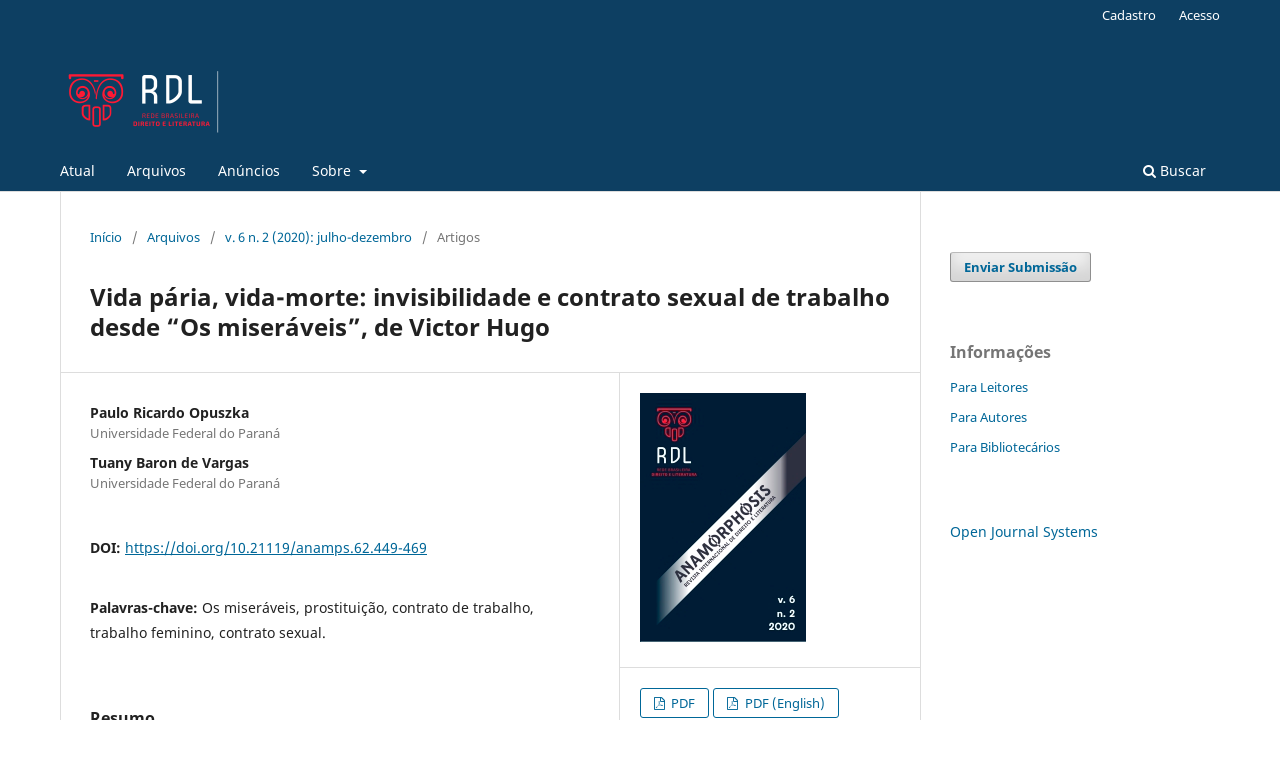

--- FILE ---
content_type: text/html; charset=utf-8
request_url: https://periodicos.rdl.org.br/anamps/article/view/637
body_size: 9594
content:
<!DOCTYPE html>
<html lang="pt-BR" xml:lang="pt-BR">
<head>
	<meta charset="utf-8">
	<meta name="viewport" content="width=device-width, initial-scale=1.0">
	<title>
		Vida pária, vida-morte: invisibilidade e contrato sexual de trabalho desde “Os miseráveis”, de Victor Hugo
							| ANAMORPHOSIS - Revista Internacional de Direito e Literatura
			</title>

	
<meta name="generator" content="Open Journal Systems 3.3.0.22" />
<meta name="gs_meta_revision" content="1.1"/>
<meta name="citation_journal_title" content="ANAMORPHOSIS - Revista Internacional de Direito e Literatura"/>
<meta name="citation_journal_abbrev" content="ANAMPS"/>
<meta name="citation_issn" content="2446-8088"/> 
<meta name="citation_author" content="Paulo Ricardo Opuszka"/>
<meta name="citation_author_institution" content="Universidade Federal do Paraná"/>
<meta name="citation_author" content="Tuany Baron de Vargas"/>
<meta name="citation_author_institution" content="Universidade Federal do Paraná"/>
<meta name="citation_title" content="Vida pária, vida-morte: invisibilidade e contrato sexual de trabalho desde “Os miseráveis”, de Victor Hugo"/>
<meta name="citation_language" content="pt"/>
<meta name="citation_date" content="2020/12/30"/>
<meta name="citation_volume" content="6"/>
<meta name="citation_issue" content="2"/>
<meta name="citation_firstpage" content="449"/>
<meta name="citation_lastpage" content="469"/>
<meta name="citation_doi" content="10.21119/anamps.62.449-469"/>
<meta name="citation_abstract_html_url" content="https://periodicos.rdl.org.br/anamps/article/view/637"/>
<meta name="citation_keywords" xml:lang="pt" content="Os miseráveis"/>
<meta name="citation_keywords" xml:lang="pt" content="prostituição"/>
<meta name="citation_keywords" xml:lang="pt" content="contrato de trabalho"/>
<meta name="citation_keywords" xml:lang="pt" content="trabalho feminino"/>
<meta name="citation_keywords" xml:lang="pt" content="contrato sexual."/>
<meta name="citation_pdf_url" content="https://periodicos.rdl.org.br/anamps/article/download/637/pdf"/>
<meta name="citation_pdf_url" content="https://periodicos.rdl.org.br/anamps/article/download/637/pdf_1"/>
<meta name="citation_reference" content="BEBEL, August. Women under socialism. Nova Iorque: Socialist Literature Co, 1910."/>
<meta name="citation_reference" content="BEAUVOIR, Simone de. D. O segundo sexo: a experiência vivida. São Paulo: Difusão europeia do livro, 1967."/>
<meta name="citation_reference" content="BELOSO, Brooke M. Sex, work, and the feminist erasure of class. Journal of women in culture and society, v. 38, n. 1, set. 2012."/>
<meta name="citation_reference" content="CHUEIRI, Vera Karam de; SANTANA, Carolina Ribeiro. Então mete-se um homem na cadeia porque ele não sabe falar: Direito. In: TRINDADE, André Karam; GUBERT, Roberta Magalhães; COPETTI NETO, Alfredo. Direito &amp; Literatura: discurso, imaginário e normatividade. Porto Alegre: Nuria Fabris, 2010. p. 403-416."/>
<meta name="citation_reference" content="COSTA, Pietro. O estado de direito: uma introdução histórica. In: COSTA, Pietro; ZOLO, Danilo (org.). O estado de direito: história, teoria. São Paulo: Martins Fontes, 2006. p. 95-198."/>
<meta name="citation_reference" content="ENGELS, Friedrich. A origem da família, da propriedade privada e do Estado. 3. ed. São Paulo: Escala, 2009."/>
<meta name="citation_reference" content="ESPINDOLA, Angela Araújo da Silveira. A teoria da decisão e o homem que confundiu a mulher com um chapéu. Anamorphosis – Revista Internacional de Direito e Literatura, Porto Alegre, RDL, v. 4, n. 2, p. 595-614, jul.-dez. 2018. Doi: http://dx.doi.org/10.21119/anamps.42.595-614."/>
<meta name="citation_reference" content="FACHIN, Melina Girardi. Diálogos entre o Direito e a literatura: arquipélagos a descobrir. Revista da Faculdade de Direito da UFPR, Curitiba, v. 43, 2005. Doi: http://dx.doi.org/10.5380/rfdufpr.v43i0.7037."/>
<meta name="citation_reference" content="GASIGLIA, Danièle. As mulheres na obra &quot;Os miseráveis&quot;. In: BARRETO, Junia. Victor Hugo Disseminações. Vinhedo: Horizonte, 2012. p. 51-63."/>
<meta name="citation_reference" content="GOLDMAN, Emma. Tráfico de mulheres. Cad. Pagu, Campinas, n. 37, p. 247-262, dez. 2011."/>
<meta name="citation_reference" content="GOLDMAN, Wendy. Mulher, estado e revolução: política familiar e vida social soviéticas, 1917-1936. São Paulo: Boitempo, 2014."/>
<meta name="citation_reference" content="GOMIDE, Glória. Os miseráveis de Victor Hugo: a invisibilidade através do nome. Rumores - Revista online de comunicação, linguagens e mídia, São Paulo, v. 8, n. 15, p. 56-68, jan./jun. 2014."/>
<meta name="citation_reference" content="HUGO, Victor. Os miseráveis. Trad. de Regina Célia de Oliveira. São Paulo: Martin Claret, 2014."/>
<meta name="citation_reference" content="KARAM, Henriete. Questões teóricas e metodológicas do direito na literatura: um percurso analítico-interpretativo a partir do conto “Suje-se gordo!”, de Machado de Assis. Rev. Direito GV, v. 13, n. 3, p. 827-865, 2017. Doi: https://doi.org/10.1590/2317-6172201733."/>
<meta name="citation_reference" content="MARX, Karl. A ideologia alemã. 5. ed. São Paulo: Hucitec, 1986."/>
<meta name="citation_reference" content="MARX, Karl. Manuscritos econômicos-filosóficos. São Paulo: Boitempo, 2004."/>
<meta name="citation_reference" content="MARX, Karl; ENGELS, Friedrich. Manifesto do Partido Comunista. Porto Alegre: L&amp;PM Editores, 2010."/>
<meta name="citation_reference" content="NUSSBAUM, Martha. Love’s Knowledge. New York; Oxford: Oxford University Press, 1990."/>
<meta name="citation_reference" content="OLIVEIRA, Regina Cibelle de. Fantine ou la Fantine: uma questão de sentido. Non Plus, São Paulo, n. 8, p. 137-149, 2015."/>
<meta name="citation_reference" content="PARADIS, Clarisse Goulart. Feminismo, liberdade e prostituição: para além do dissenso democrático. 2017. 342 f. Tese (Doutorado) - Curso de Programa de Pós-graduação em Ciência Política, Universidade Federal de Minas Gerais, Belo Horizonte, 2017."/>
<meta name="citation_reference" content="PATEMAN, Carole. O contrato sexual. Rio de Janeiro: Paz e Terra, 1993."/>
<meta name="citation_reference" content="PEDRINHA, Roberta Duboc. Sexualidade, controle social e práticas punitivas: do signo sacro religioso ao modelo científico médico higienista. Rio de Janeiro: Lumen Juris, 2009."/>
<meta name="citation_reference" content="SAFFIATI, Heleieth. O poder do macho. São Paulo: Moderna, 1987."/>
<meta name="citation_reference" content="STRECK, Lenio Luiz; KARAM, Henriete. A literatura ajuda a existencializar o direito. Anamorphosis – Revista Internacional de Direito e Literatura, Porto Alegre, RDL, v. 4, n. 2, p. 615-626, jul.-dez. 2018. Doi: http://dx.doi.org/10.21119/anamps.42.615-626."/>
<meta name="citation_reference" content="SULLIVAN, Courtney Ann. Classification, containment, contamination, and the courtesan: the grisette, lorette, and demi-mondaine in nineteenth-century French fiction. 2003. 330 f. Tese (Doutorado) - Curso de Filosofia, University of Texas, Austin, 2003."/>
<meta name="citation_reference" content="VARGAS LLOSA, Mario. A tentação do impossível: Victor Hugo e “Os miseráveis”. Rio de Janeiro: Objetiva, 2012."/>
<meta name="citation_reference" content="VARGAS, Tuany Baron de; OPUSZKA, Paulo Ricardo. Economia popular solidária como política pública: aportes possíveis para significação das relações de trabalho. Revista Chilena de Derecho del Trabajo y de la Seguridad Social, v. 9, n. 18, 2018."/>
<meta name="citation_reference" content="VARIKAS, Eleni. Prefácio. In: TRISTÁN, Flora. União operária. São Paulo: Fundação Perseu Abramo, 2016."/>
<link rel="schema.DC" href="http://purl.org/dc/elements/1.1/" />
<meta name="DC.Creator.PersonalName" content="Paulo Ricardo Opuszka"/>
<meta name="DC.Creator.PersonalName" content="Tuany Baron de Vargas"/>
<meta name="DC.Date.created" scheme="ISO8601" content="2020-12-30"/>
<meta name="DC.Date.dateSubmitted" scheme="ISO8601" content="2019-10-16"/>
<meta name="DC.Date.issued" scheme="ISO8601" content="2020-12-30"/>
<meta name="DC.Date.modified" scheme="ISO8601" content="2020-12-30"/>
<meta name="DC.Description" xml:lang="en" content="This paper analyzes the lingering hierarchies and subordinations of gender, in the social, political, and legal spheres, especially in discourses of supposed fights for rights and freedom. To do so, the novel Les Misérables, by Victor Hugo, is a starting point. The character development of Fantine is focused here, with the Law in Literature theoretical and methodological approach. From the character in the narrative, two lines of thought are made. The first one analyzes women’s work in itself, with labor relations acknowledged socially and legally as such – at home and in factories, for instance. The second one attempts to demonstrate the marginalization of other activities not socially recognized as working areas, which are stigmatized and stigmatizing, such as prostitution. Thus, it is possible to discuss a traditional philosophical matter regarding labor and the law: the selling of one’s body."/>
<meta name="DC.Description" xml:lang="pt" content="O presente trabalho pretende analisar a permanência de hierarquias e subordinações jurídicas, sociais e políticas, a partir do recorte de gênero, mesmo sob contextos e discursos em prol de direitos e liberdades. Para tanto, será utilizada a obra Os miseráveis, de Victor Hugo, como ponto de partida, a partir da análise do posicionamento e construção da personagem Fantine na narrativa, tendo, pois, como abordagem teórico-metodológica o Direito na Literatura. A partir da inserção da personagem serão realizadas duas análises: a primeira, uma análise do trabalho feminino em si, do trabalho reconhecido social e juridicamente como tal – o doméstico e o desenvolvido nas fábricas; enquanto a segunda procurará demonstrar a marginalização de outras atividades não reconhecidas como tal, estigmatizadas e estigmatizantes, tal como a prostituição. Assim, será possível situar uma tradicional questão filosófica colocada ao direito do trabalho: a venda do corpo. "/>
<meta name="DC.Format" scheme="IMT" content="application/pdf"/>
<meta name="DC.Format" scheme="IMT" content="application/pdf"/>
<meta name="DC.Identifier" content="637"/>
<meta name="DC.Identifier.pageNumber" content="449-469"/>
<meta name="DC.Identifier.DOI" content="10.21119/anamps.62.449-469"/>
<meta name="DC.Identifier.URI" content="https://periodicos.rdl.org.br/anamps/article/view/637"/>
<meta name="DC.Language" scheme="ISO639-1" content="pt"/>
<meta name="DC.Rights" content="Copyright (c) 2020 ANAMORPHOSIS - Revista Internacional de Direito e Literatura"/>
<meta name="DC.Rights" content=""/>
<meta name="DC.Source" content="ANAMORPHOSIS - Revista Internacional de Direito e Literatura"/>
<meta name="DC.Source.ISSN" content="2446-8088"/>
<meta name="DC.Source.Issue" content="2"/>
<meta name="DC.Source.Volume" content="6"/>
<meta name="DC.Source.URI" content="https://periodicos.rdl.org.br/anamps"/>
<meta name="DC.Subject" xml:lang="pt" content="Os miseráveis"/>
<meta name="DC.Subject" xml:lang="pt" content="prostituição"/>
<meta name="DC.Subject" xml:lang="pt" content="contrato de trabalho"/>
<meta name="DC.Subject" xml:lang="pt" content="trabalho feminino"/>
<meta name="DC.Subject" xml:lang="pt" content="contrato sexual."/>
<meta name="DC.Title" content="Vida pária, vida-morte: invisibilidade e contrato sexual de trabalho desde “Os miseráveis”, de Victor Hugo"/>
<meta name="DC.Title.Alternative" xml:lang="en" content="Living as an outcast or not living at all: on invisibility and sexual contract of labor in &quot;Les misérables&quot;, by Victor Hugo"/>
<meta name="DC.Type" content="Text.Serial.Journal"/>
<meta name="DC.Type" xml:lang="en" content=""/>
<meta name="DC.Type" xml:lang="pt" content=""/>
<meta name="DC.Type.articleType" content="Artigos"/>
<link rel="alternate" type="application/atom+xml" href="https://periodicos.rdl.org.br/anamps/gateway/plugin/WebFeedGatewayPlugin/atom">
<link rel="alternate" type="application/rdf+xml" href="https://periodicos.rdl.org.br/anamps/gateway/plugin/WebFeedGatewayPlugin/rss">
<link rel="alternate" type="application/rss+xml" href="https://periodicos.rdl.org.br/anamps/gateway/plugin/WebFeedGatewayPlugin/rss2">
	<link rel="stylesheet" href="https://periodicos.rdl.org.br/anamps/$$$call$$$/page/page/css?name=stylesheet" type="text/css" /><link rel="stylesheet" href="https://periodicos.rdl.org.br/anamps/$$$call$$$/page/page/css?name=font" type="text/css" /><link rel="stylesheet" href="https://periodicos.rdl.org.br/lib/pkp/styles/fontawesome/fontawesome.css?v=3.3.0.22" type="text/css" /><link rel="stylesheet" href="https://periodicos.rdl.org.br/plugins/generic/doiInSummary/styles/doi.css?v=3.3.0.22" type="text/css" /><link rel="stylesheet" href="https://periodicos.rdl.org.br/public/journals/1/styleSheet.css?d=2022-05-03+19%3A30%3A37" type="text/css" /><link rel="stylesheet" href="https://periodicos.rdl.org.br/public/site/styleSheet.css?v=3.3.0.22" type="text/css" />
</head>
<body class="pkp_page_article pkp_op_view has_site_logo" dir="ltr">

	<div class="pkp_structure_page">

				<header class="pkp_structure_head" id="headerNavigationContainer" role="banner">
						
 <nav class="cmp_skip_to_content" aria-label="Ir para os links de conteúdo">
	<a href="#pkp_content_main">Ir para o conteúdo principal</a>
	<a href="#siteNav">Ir para o menu de navegação principal</a>
		<a href="#pkp_content_footer">Ir para o rodapé</a>
</nav>

			<div class="pkp_head_wrapper">

				<div class="pkp_site_name_wrapper">
					<button class="pkp_site_nav_toggle">
						<span>Open Menu</span>
					</button>
										<div class="pkp_site_name">
																<a href="						https://periodicos.rdl.org.br/anamps/index
					" class="is_img">
							<img src="https://periodicos.rdl.org.br/public/journals/1/pageHeaderLogoImage_pt_BR.png" width="181" height="100"  />
						</a>
										</div>
				</div>

				
				<nav class="pkp_site_nav_menu" aria-label="Navegação no Site">
					<a id="siteNav"></a>
					<div class="pkp_navigation_primary_row">
						<div class="pkp_navigation_primary_wrapper">
																				<ul id="navigationPrimary" class="pkp_navigation_primary pkp_nav_list">
								<li class="">
				<a href="https://periodicos.rdl.org.br/anamps/issue/current">
					Atual
				</a>
							</li>
								<li class="">
				<a href="https://periodicos.rdl.org.br/anamps/issue/archive">
					Arquivos
				</a>
							</li>
								<li class="">
				<a href="https://periodicos.rdl.org.br/anamps/announcement">
					Anúncios
				</a>
							</li>
								<li class="">
				<a href="https://periodicos.rdl.org.br/anamps/about">
					Sobre
				</a>
									<ul>
																					<li class="">
									<a href="https://periodicos.rdl.org.br/anamps/about">
										Sobre a Revista
									</a>
								</li>
																												<li class="">
									<a href="https://periodicos.rdl.org.br/anamps/about/submissions">
										Submissões
									</a>
								</li>
																												<li class="">
									<a href="https://periodicos.rdl.org.br/anamps/about/editorialTeam">
										Equipe Editorial
									</a>
								</li>
																												<li class="">
									<a href="https://periodicos.rdl.org.br/anamps/about/privacy">
										Declaração de Privacidade
									</a>
								</li>
																												<li class="">
									<a href="https://periodicos.rdl.org.br/anamps/about/contact">
										Contato
									</a>
								</li>
																		</ul>
							</li>
			</ul>

				

																						<div class="pkp_navigation_search_wrapper">
									<a href="https://periodicos.rdl.org.br/anamps/search" class="pkp_search pkp_search_desktop">
										<span class="fa fa-search" aria-hidden="true"></span>
										Buscar
									</a>
								</div>
													</div>
					</div>
					<div class="pkp_navigation_user_wrapper" id="navigationUserWrapper">
							<ul id="navigationUser" class="pkp_navigation_user pkp_nav_list">
								<li class="profile">
				<a href="https://periodicos.rdl.org.br/anamps/user/register">
					Cadastro
				</a>
							</li>
								<li class="profile">
				<a href="https://periodicos.rdl.org.br/anamps/login">
					Acesso
				</a>
							</li>
										</ul>

					</div>
				</nav>
			</div><!-- .pkp_head_wrapper -->
		</header><!-- .pkp_structure_head -->

						<div class="pkp_structure_content has_sidebar">
			<div class="pkp_structure_main" role="main">
				<a id="pkp_content_main"></a>

<div class="page page_article">
			<nav class="cmp_breadcrumbs" role="navigation" aria-label="Você está aqui:">
	<ol>
		<li>
			<a href="https://periodicos.rdl.org.br/anamps/index">
				Início
			</a>
			<span class="separator">/</span>
		</li>
		<li>
			<a href="https://periodicos.rdl.org.br/anamps/issue/archive">
				Arquivos
			</a>
			<span class="separator">/</span>
		</li>
					<li>
				<a href="https://periodicos.rdl.org.br/anamps/issue/view/25">
					v. 6 n. 2 (2020): julho-dezembro
				</a>
				<span class="separator">/</span>
			</li>
				<li class="current" aria-current="page">
			<span aria-current="page">
									Artigos
							</span>
		</li>
	</ol>
</nav>
	
		  	 <article class="obj_article_details">

		
	<h1 class="page_title">
		Vida pária, vida-morte: invisibilidade e contrato sexual de trabalho desde “Os miseráveis”, de Victor Hugo
	</h1>

	
	<div class="row">
		<div class="main_entry">

							<section class="item authors">
					<h2 class="pkp_screen_reader">Autores</h2>
					<ul class="authors">
											<li>
							<span class="name">
								Paulo Ricardo Opuszka
							</span>
															<span class="affiliation">
									Universidade Federal do Paraná
																	</span>
																				</li>
											<li>
							<span class="name">
								Tuany Baron de Vargas
							</span>
															<span class="affiliation">
									Universidade Federal do Paraná
																	</span>
																				</li>
										</ul>
				</section>
			
																												<section class="item doi">
						<h2 class="label">
														DOI:
						</h2>
						<span class="value">
							<a href="https://doi.org/10.21119/anamps.62.449-469">
								https://doi.org/10.21119/anamps.62.449-469
							</a>
						</span>
					</section>
							
									<section class="item keywords">
				<h2 class="label">
										Palavras-chave:
				</h2>
				<span class="value">
											Os miseráveis, 											prostituição, 											contrato de trabalho, 											trabalho feminino, 											contrato sexual.									</span>
			</section>
			
										<section class="item abstract">
					<h2 class="label">Resumo</h2>
					<p>O presente trabalho pretende analisar a permanência de hierarquias e subordinações jurídicas, sociais e políticas, a partir do recorte de gênero, mesmo sob contextos e discursos em prol de direitos e liberdades. Para tanto, será utilizada a obra <em>Os miseráveis</em>, de Victor Hugo, como ponto de partida, a partir da análise do posicionamento e construção da personagem Fantine na narrativa, tendo, pois, como abordagem teórico-metodológica o <em>Direito na Literatura.</em> A partir da inserção da personagem serão realizadas duas análises: a primeira, uma análise do trabalho feminino em si, do trabalho reconhecido social e juridicamente como tal – o doméstico e o desenvolvido nas fábricas; enquanto a segunda procurará demonstrar a marginalização de outras atividades não reconhecidas como tal, estigmatizadas e estigmatizantes, tal como a prostituição. Assim, será possível situar uma tradicional questão filosófica colocada ao direito do trabalho: a venda do corpo.</p><p> </p>
				</section>
			
			<div class="item downloads_chart">
	<h3 class="label">
		Downloads
	</h3>
	<div class="value">
		<canvas class="usageStatsGraph" data-object-type="Submission" data-object-id="637"></canvas>
		<div class="usageStatsUnavailable" data-object-type="Submission" data-object-id="637">
			Não há dados estatísticos.
		</div>
	</div>
</div>


																																																<section class="item author_bios">
					<h2 class="label">
													Biografia do Autor
											</h2>
																		<section class="sub_item">
								<h3 class="label">
																																							Paulo Ricardo Opuszka, <span class="affiliation">Universidade Federal do Paraná</span>
																	</h3>
								<div class="value">
									Doutor e Mestre em Direito pela Universidade Federal do Paraná. Graduado em Direito pelo Centro Universitário Curitiba. Professor Permanente do Programa de Pós-Graduação em Direito da Universidade Federal do Paraná. Professor de Direito do Trabalho e Processo do Trabalho no curso de Graduação em Direito da Universidade Federal do Paraná.
								</div>
							</section>
																								<section class="sub_item">
								<h3 class="label">
																																							Tuany Baron de Vargas, <span class="affiliation">Universidade Federal do Paraná</span>
																	</h3>
								<div class="value">
									Mestre em Direitos Humanos e Democracia pela Universidade Federal do Paraná. Especialista em Políticas Públicas para la Igualdad en América Latina, pelo Consejo Latinoamericano de Ciencias Sociales. Especialista em Direito do Trabalho e Processo do Trabalho, pela Escola Brasileira de Direito Aplicado. Bacharel em Direito pela Universidade Federal do Paraná. Advogada.
								</div>
							</section>
															</section>
			
										<section class="item references">
					<h2 class="label">
						Referências
					</h2>
					<div class="value">
																					<p>BEBEL, August. Women under socialism. Nova Iorque: Socialist Literature Co, 1910. </p>
															<p>BEAUVOIR, Simone de. D. O segundo sexo: a experiência vivida. São Paulo: Difusão europeia do livro, 1967. </p>
															<p>BELOSO, Brooke M. Sex, work, and the feminist erasure of class. Journal of women in culture and society, v. 38, n. 1, set. 2012. </p>
															<p>CHUEIRI, Vera Karam de; SANTANA, Carolina Ribeiro. Então mete-se um homem na cadeia porque ele não sabe falar: Direito. In: TRINDADE, André Karam; GUBERT, Roberta Magalhães; COPETTI NETO, Alfredo. Direito &amp; Literatura: discurso, imaginário e normatividade. Porto Alegre: Nuria Fabris, 2010. p. 403-416. </p>
															<p>COSTA, Pietro. O estado de direito: uma introdução histórica. In: COSTA, Pietro; ZOLO, Danilo (org.). O estado de direito: história, teoria. São Paulo: Martins Fontes, 2006. p. 95-198. </p>
															<p>ENGELS, Friedrich. A origem da família, da propriedade privada e do Estado. 3. ed. São Paulo: Escala, 2009. </p>
															<p>ESPINDOLA, Angela Araújo da Silveira. A teoria da decisão e o homem que confundiu a mulher com um chapéu. Anamorphosis – Revista Internacional de Direito e Literatura, Porto Alegre, RDL, v. 4, n. 2, p. 595-614, jul.-dez. 2018. Doi: <a href="http://dx.doi.org/10.21119/anamps.42.595-614">http://dx.doi.org/10.21119/anamps.42.595-614</a>. </p>
															<p>FACHIN, Melina Girardi. Diálogos entre o Direito e a literatura: arquipélagos a descobrir. Revista da Faculdade de Direito da UFPR, Curitiba, v. 43, 2005. Doi: <a href="http://dx.doi.org/10.5380/rfdufpr.v43i0.7037">http://dx.doi.org/10.5380/rfdufpr.v43i0.7037</a>. </p>
															<p>GASIGLIA, Danièle. As mulheres na obra "Os miseráveis". In: BARRETO, Junia. Victor Hugo Disseminações. Vinhedo: Horizonte, 2012. p. 51-63. </p>
															<p>GOLDMAN, Emma. Tráfico de mulheres. Cad. Pagu, Campinas, n. 37, p. 247-262, dez. 2011. </p>
															<p>GOLDMAN, Wendy. Mulher, estado e revolução: política familiar e vida social soviéticas, 1917-1936. São Paulo: Boitempo, 2014. </p>
															<p>GOMIDE, Glória. Os miseráveis de Victor Hugo: a invisibilidade através do nome. Rumores - Revista online de comunicação, linguagens e mídia, São Paulo, v. 8, n. 15, p. 56-68, jan./jun. 2014. </p>
															<p>HUGO, Victor. Os miseráveis. Trad. de Regina Célia de Oliveira. São Paulo: Martin Claret, 2014. </p>
															<p>KARAM, Henriete. Questões teóricas e metodológicas do direito na literatura: um percurso analítico-interpretativo a partir do conto “Suje-se gordo!”, de Machado de Assis. Rev. Direito GV, v. 13, n. 3, p. 827-865, 2017. Doi: <a href="https://doi.org/10.1590/2317-6172201733">https://doi.org/10.1590/2317-6172201733</a>. </p>
															<p>MARX, Karl. A ideologia alemã. 5. ed. São Paulo: Hucitec, 1986. </p>
															<p>MARX, Karl. Manuscritos econômicos-filosóficos. São Paulo: Boitempo, 2004. </p>
															<p>MARX, Karl; ENGELS, Friedrich. Manifesto do Partido Comunista. Porto Alegre: L&amp;PM Editores, 2010. </p>
															<p>NUSSBAUM, Martha. Love’s Knowledge. New York; Oxford: Oxford University Press, 1990. </p>
															<p>OLIVEIRA, Regina Cibelle de. Fantine ou la Fantine: uma questão de sentido. Non Plus, São Paulo, n. 8, p. 137-149, 2015. </p>
															<p>PARADIS, Clarisse Goulart. Feminismo, liberdade e prostituição: para além do dissenso democrático. 2017. 342 f. Tese (Doutorado) - Curso de Programa de Pós-graduação em Ciência Política, Universidade Federal de Minas Gerais, Belo Horizonte, 2017. </p>
															<p>PATEMAN, Carole. O contrato sexual. Rio de Janeiro: Paz e Terra, 1993. </p>
															<p>PEDRINHA, Roberta Duboc. Sexualidade, controle social e práticas punitivas: do signo sacro religioso ao modelo científico médico higienista. Rio de Janeiro: Lumen Juris, 2009. </p>
															<p>SAFFIATI, Heleieth. O poder do macho. São Paulo: Moderna, 1987. </p>
															<p>STRECK, Lenio Luiz; KARAM, Henriete. A literatura ajuda a existencializar o direito. Anamorphosis – Revista Internacional de Direito e Literatura, Porto Alegre, RDL, v. 4, n. 2, p. 615-626, jul.-dez. 2018. Doi: <a href="http://dx.doi.org/10.21119/anamps.42.615-626">http://dx.doi.org/10.21119/anamps.42.615-626</a>. </p>
															<p>SULLIVAN, Courtney Ann. Classification, containment, contamination, and the courtesan: the grisette, lorette, and demi-mondaine in nineteenth-century French fiction. 2003. 330 f. Tese (Doutorado) - Curso de Filosofia, University of Texas, Austin, 2003. </p>
															<p>VARGAS LLOSA, Mario. A tentação do impossível: Victor Hugo e “Os miseráveis”. Rio de Janeiro: Objetiva, 2012. </p>
															<p>VARGAS, Tuany Baron de; OPUSZKA, Paulo Ricardo. Economia popular solidária como política pública: aportes possíveis para significação das relações de trabalho. Revista Chilena de Derecho del Trabajo y de la Seguridad Social, v. 9, n. 18, 2018. </p>
															<p>VARIKAS, Eleni. Prefácio. In: TRISTÁN, Flora. União operária. São Paulo: Fundação Perseu Abramo, 2016. </p>
																		</div>
				</section>
			
		</div><!-- .main_entry -->

		<div class="entry_details">

										<div class="item cover_image">
					<div class="sub_item">
													<a href="https://periodicos.rdl.org.br/anamps/issue/view/25">
								<img src="https://periodicos.rdl.org.br/public/journals/1/cover_issue_25_pt_BR.jpg" alt="">
							</a>
											</div>
				</div>
			
										<div class="item galleys">
					<h2 class="pkp_screen_reader">
						Downloads
					</h2>
					<ul class="value galleys_links">
													<li>
								
	
							

<a class="obj_galley_link pdf" href="https://periodicos.rdl.org.br/anamps/article/view/637/pdf">

		
	PDF

	</a>
							</li>
													<li>
								
	
							

<a class="obj_galley_link pdf" href="https://periodicos.rdl.org.br/anamps/article/view/637/pdf_1">

		
	PDF (English)

	</a>
							</li>
											</ul>
				</div>
						
						<div class="item published">
				<section class="sub_item">
					<h2 class="label">
						Publicado
					</h2>
					<div class="value">
																			<span>2020-12-30</span>
																	</div>
				</section>
							</div>
			
										<div class="item citation">
					<section class="sub_item citation_display">
						<h2 class="label">
							Como Citar
						</h2>
						<div class="value">
							<div id="citationOutput" role="region" aria-live="polite">
								<div class="csl-bib-body">
  <div class="csl-entry">OPUSZKA, Paulo Ricardo; VARGAS, Tuany Baron de. Vida pária, vida-morte: invisibilidade e contrato sexual de trabalho desde “Os miseráveis”, de Victor Hugo. <b>ANAMORPHOSIS - Revista Internacional de Direito e Literatura</b>, Porto Alegre, v. 6, n. 2, p. 449–469, 2020. DOI: 10.21119/anamps.62.449-469. Disponível em: https://periodicos.rdl.org.br/anamps/article/view/637. Acesso em: 17 jan. 2026.</div>
</div>
							</div>
							<div class="citation_formats">
								<button class="cmp_button citation_formats_button" aria-controls="cslCitationFormats" aria-expanded="false" data-csl-dropdown="true">
									Fomatos de Citação
								</button>
								<div id="cslCitationFormats" class="citation_formats_list" aria-hidden="true">
									<ul class="citation_formats_styles">
																					<li>
												<a
													rel="nofollow"
													aria-controls="citationOutput"
													href="https://periodicos.rdl.org.br/anamps/citationstylelanguage/get/acm-sig-proceedings?submissionId=637&amp;publicationId=574"
													data-load-citation
													data-json-href="https://periodicos.rdl.org.br/anamps/citationstylelanguage/get/acm-sig-proceedings?submissionId=637&amp;publicationId=574&amp;return=json"
												>
													ACM
												</a>
											</li>
																					<li>
												<a
													rel="nofollow"
													aria-controls="citationOutput"
													href="https://periodicos.rdl.org.br/anamps/citationstylelanguage/get/acs-nano?submissionId=637&amp;publicationId=574"
													data-load-citation
													data-json-href="https://periodicos.rdl.org.br/anamps/citationstylelanguage/get/acs-nano?submissionId=637&amp;publicationId=574&amp;return=json"
												>
													ACS
												</a>
											</li>
																					<li>
												<a
													rel="nofollow"
													aria-controls="citationOutput"
													href="https://periodicos.rdl.org.br/anamps/citationstylelanguage/get/apa?submissionId=637&amp;publicationId=574"
													data-load-citation
													data-json-href="https://periodicos.rdl.org.br/anamps/citationstylelanguage/get/apa?submissionId=637&amp;publicationId=574&amp;return=json"
												>
													APA
												</a>
											</li>
																					<li>
												<a
													rel="nofollow"
													aria-controls="citationOutput"
													href="https://periodicos.rdl.org.br/anamps/citationstylelanguage/get/associacao-brasileira-de-normas-tecnicas?submissionId=637&amp;publicationId=574"
													data-load-citation
													data-json-href="https://periodicos.rdl.org.br/anamps/citationstylelanguage/get/associacao-brasileira-de-normas-tecnicas?submissionId=637&amp;publicationId=574&amp;return=json"
												>
													ABNT
												</a>
											</li>
																					<li>
												<a
													rel="nofollow"
													aria-controls="citationOutput"
													href="https://periodicos.rdl.org.br/anamps/citationstylelanguage/get/chicago-author-date?submissionId=637&amp;publicationId=574"
													data-load-citation
													data-json-href="https://periodicos.rdl.org.br/anamps/citationstylelanguage/get/chicago-author-date?submissionId=637&amp;publicationId=574&amp;return=json"
												>
													Chicago
												</a>
											</li>
																					<li>
												<a
													rel="nofollow"
													aria-controls="citationOutput"
													href="https://periodicos.rdl.org.br/anamps/citationstylelanguage/get/harvard-cite-them-right?submissionId=637&amp;publicationId=574"
													data-load-citation
													data-json-href="https://periodicos.rdl.org.br/anamps/citationstylelanguage/get/harvard-cite-them-right?submissionId=637&amp;publicationId=574&amp;return=json"
												>
													Harvard
												</a>
											</li>
																					<li>
												<a
													rel="nofollow"
													aria-controls="citationOutput"
													href="https://periodicos.rdl.org.br/anamps/citationstylelanguage/get/ieee?submissionId=637&amp;publicationId=574"
													data-load-citation
													data-json-href="https://periodicos.rdl.org.br/anamps/citationstylelanguage/get/ieee?submissionId=637&amp;publicationId=574&amp;return=json"
												>
													IEEE
												</a>
											</li>
																					<li>
												<a
													rel="nofollow"
													aria-controls="citationOutput"
													href="https://periodicos.rdl.org.br/anamps/citationstylelanguage/get/modern-language-association?submissionId=637&amp;publicationId=574"
													data-load-citation
													data-json-href="https://periodicos.rdl.org.br/anamps/citationstylelanguage/get/modern-language-association?submissionId=637&amp;publicationId=574&amp;return=json"
												>
													MLA
												</a>
											</li>
																					<li>
												<a
													rel="nofollow"
													aria-controls="citationOutput"
													href="https://periodicos.rdl.org.br/anamps/citationstylelanguage/get/turabian-fullnote-bibliography?submissionId=637&amp;publicationId=574"
													data-load-citation
													data-json-href="https://periodicos.rdl.org.br/anamps/citationstylelanguage/get/turabian-fullnote-bibliography?submissionId=637&amp;publicationId=574&amp;return=json"
												>
													Turabian
												</a>
											</li>
																					<li>
												<a
													rel="nofollow"
													aria-controls="citationOutput"
													href="https://periodicos.rdl.org.br/anamps/citationstylelanguage/get/vancouver?submissionId=637&amp;publicationId=574"
													data-load-citation
													data-json-href="https://periodicos.rdl.org.br/anamps/citationstylelanguage/get/vancouver?submissionId=637&amp;publicationId=574&amp;return=json"
												>
													Vancouver
												</a>
											</li>
																			</ul>
																			<div class="label">
											Baixar Citação
										</div>
										<ul class="citation_formats_styles">
																							<li>
													<a href="https://periodicos.rdl.org.br/anamps/citationstylelanguage/download/ris?submissionId=637&amp;publicationId=574">
														<span class="fa fa-download"></span>
														Endnote/Zotero/Mendeley (RIS)
													</a>
												</li>
																							<li>
													<a href="https://periodicos.rdl.org.br/anamps/citationstylelanguage/download/bibtex?submissionId=637&amp;publicationId=574">
														<span class="fa fa-download"></span>
														BibTeX
													</a>
												</li>
																					</ul>
																	</div>
							</div>
						</div>
					</section>
				</div>
			
										<div class="item issue">

											<section class="sub_item">
							<h2 class="label">
								Edição
							</h2>
							<div class="value">
								<a class="title" href="https://periodicos.rdl.org.br/anamps/issue/view/25">
									v. 6 n. 2 (2020): julho-dezembro
								</a>
							</div>
						</section>
					
											<section class="sub_item">
							<h2 class="label">
								Seção
							</h2>
							<div class="value">
								Artigos
							</div>
						</section>
					
									</div>
			
															
										<div class="item copyright">
					<h2 class="label">
						Licença
					</h2>
										<p><span>Concedo à <em><strong>ANAMORPHOSIS – </strong></em><strong>Revista Internacional de Direito e Literatura</strong><em><strong> </strong></em>o direito de primeira publicação da versão revisada do meu artigo, licenciado sob a Licença <em>Creative Commons Attribution</em> (que permite o compartilhamento do trabalho com reconhecimento da autoria e publicação inicial nesta revista - </span><a href="https://creativecommons.org/licenses/by/4.0/" target="_blank">https://creativecommons.org/licenses/by/4.0/</a>).</p><p>Afirmo ainda que meu artigo não está sendo submetido a outra publicação e não foi publicado na íntegra em outro periódico e assumo total responsabilidade por sua originalidade, podendo incidir sobre mim eventuais encargos decorrentes de reivindicação, por parte de terceiros, em relação à sua autoria.</p><p><span>Também aceito submeter o trabalho às normas de publicação da <em><strong>ANAMORPHOSIS </strong></em><strong>– Revista Internacional de Direito e Literatura</strong> acima explicitadas.</span></p>
				</div>
			
			

		</div><!-- .entry_details -->
	</div><!-- .row -->

</article>

	

</div><!-- .page -->

	</div><!-- pkp_structure_main -->

									<div class="pkp_structure_sidebar left" role="complementary" aria-label="Barra lateral">
				<div class="pkp_block block_make_submission">
	<h2 class="pkp_screen_reader">
		Enviar Submissão
	</h2>

	<div class="content">
		<a class="block_make_submission_link" href="https://periodicos.rdl.org.br/anamps/about/submissions">
			Enviar Submissão
		</a>
	</div>
</div>
<div class="pkp_block block_information">
	<h2 class="title">Informações</h2>
	<div class="content">
		<ul>
							<li>
					<a href="https://periodicos.rdl.org.br/anamps/information/readers">
						Para Leitores
					</a>
				</li>
										<li>
					<a href="https://periodicos.rdl.org.br/anamps/information/authors">
						Para Autores
					</a>
				</li>
										<li>
					<a href="https://periodicos.rdl.org.br/anamps/information/librarians">
						Para Bibliotecários
					</a>
				</li>
					</ul>
	</div>
</div>
<div class="pkp_block block_developed_by">
	<h2 class="pkp_screen_reader">
		Desenvolvido por
	</h2>

	<div class="content">
		<a href="http://pkp.sfu.ca/ojs/">
			Open Journal Systems
		</a>
	</div>
</div>

			</div><!-- pkp_sidebar.left -->
			</div><!-- pkp_structure_content -->

<div class="pkp_structure_footer_wrapper" role="contentinfo">
	<a id="pkp_content_footer"></a>

	<div class="pkp_structure_footer">

		
		<div class="pkp_brand_footer" role="complementary">
			<a href="https://periodicos.rdl.org.br/anamps/about/aboutThisPublishingSystem">
				<img alt="Mais informações sobre o sistema de publicação, a plataforma e o fluxo de publicação do OJS/PKP." src="https://periodicos.rdl.org.br/templates/images/ojs_brand.png">
			</a>
		</div>
	</div>
</div><!-- pkp_structure_footer_wrapper -->

</div><!-- pkp_structure_page -->

<script src="https://periodicos.rdl.org.br/lib/pkp/lib/vendor/components/jquery/jquery.min.js?v=3.3.0.22" type="text/javascript"></script><script src="https://periodicos.rdl.org.br/lib/pkp/lib/vendor/components/jqueryui/jquery-ui.min.js?v=3.3.0.22" type="text/javascript"></script><script src="https://periodicos.rdl.org.br/plugins/themes/default/js/lib/popper/popper.js?v=3.3.0.22" type="text/javascript"></script><script src="https://periodicos.rdl.org.br/plugins/themes/default/js/lib/bootstrap/util.js?v=3.3.0.22" type="text/javascript"></script><script src="https://periodicos.rdl.org.br/plugins/themes/default/js/lib/bootstrap/dropdown.js?v=3.3.0.22" type="text/javascript"></script><script src="https://periodicos.rdl.org.br/plugins/themes/default/js/main.js?v=3.3.0.22" type="text/javascript"></script><script src="https://periodicos.rdl.org.br/plugins/generic/citationStyleLanguage/js/articleCitation.js?v=3.3.0.22" type="text/javascript"></script><script type="text/javascript">var pkpUsageStats = pkpUsageStats || {};pkpUsageStats.data = pkpUsageStats.data || {};pkpUsageStats.data.Submission = pkpUsageStats.data.Submission || {};pkpUsageStats.data.Submission[637] = {"data":{"2020":{"1":0,"2":0,"3":0,"4":0,"5":0,"6":0,"7":0,"8":0,"9":0,"10":0,"11":0,"12":3},"2021":{"1":14,"2":21,"3":18,"4":5,"5":9,"6":8,"7":13,"8":12,"9":11,"10":9,"11":12,"12":10},"2022":{"1":7,"2":7,"3":11,"4":9,"5":5,"6":17,"7":5,"8":19,"9":1,"10":6,"11":7,"12":4},"2023":{"1":5,"2":5,"3":8,"4":7,"5":30,"6":71,"7":75,"8":70,"9":55,"10":96,"11":74,"12":58},"2024":{"1":51,"2":78,"3":75,"4":71,"5":74,"6":64,"7":48,"8":50,"9":43,"10":36,"11":52,"12":6},"2025":{"1":3,"2":0,"3":1,"4":3,"5":11,"6":7,"7":5,"8":11,"9":74,"10":141,"11":119,"12":110},"2026":{"1":69,"2":0,"3":0,"4":0,"5":0,"6":0,"7":0,"8":0,"9":0,"10":0,"11":0,"12":0}},"label":"Todos os downloads","color":"79,181,217","total":1999};</script><script src="https://cdnjs.cloudflare.com/ajax/libs/Chart.js/2.0.1/Chart.js?v=3.3.0.22" type="text/javascript"></script><script type="text/javascript">var pkpUsageStats = pkpUsageStats || {};pkpUsageStats.locale = pkpUsageStats.locale || {};pkpUsageStats.locale.months = ["Jan","Fev","Mar","Abr","Mai","Jun","Jul","Ago","Set","Out","Nov","Dez"];pkpUsageStats.config = pkpUsageStats.config || {};pkpUsageStats.config.chartType = "bar";</script><script src="https://periodicos.rdl.org.br/plugins/generic/usageStats/js/UsageStatsFrontendHandler.js?v=3.3.0.22" type="text/javascript"></script><script type="text/javascript">
(function (w, d, s, l, i) { w[l] = w[l] || []; var f = d.getElementsByTagName(s)[0],
j = d.createElement(s), dl = l != 'dataLayer' ? '&l=' + l : ''; j.async = true; 
j.src = 'https://www.googletagmanager.com/gtag/js?id=' + i + dl; f.parentNode.insertBefore(j, f); 
function gtag(){dataLayer.push(arguments)}; gtag('js', new Date()); gtag('config', i); })
(window, document, 'script', 'dataLayer', 'UA-85518574-2');
</script>


</body>
</html>


--- FILE ---
content_type: text/css; charset=utf-8
request_url: https://periodicos.rdl.org.br/public/journals/1/styleSheet.css?d=2022-05-03+19%3A30%3A37
body_size: -164
content:
.pkp_site_name .is_img img {
	max-height: 150px;
}


